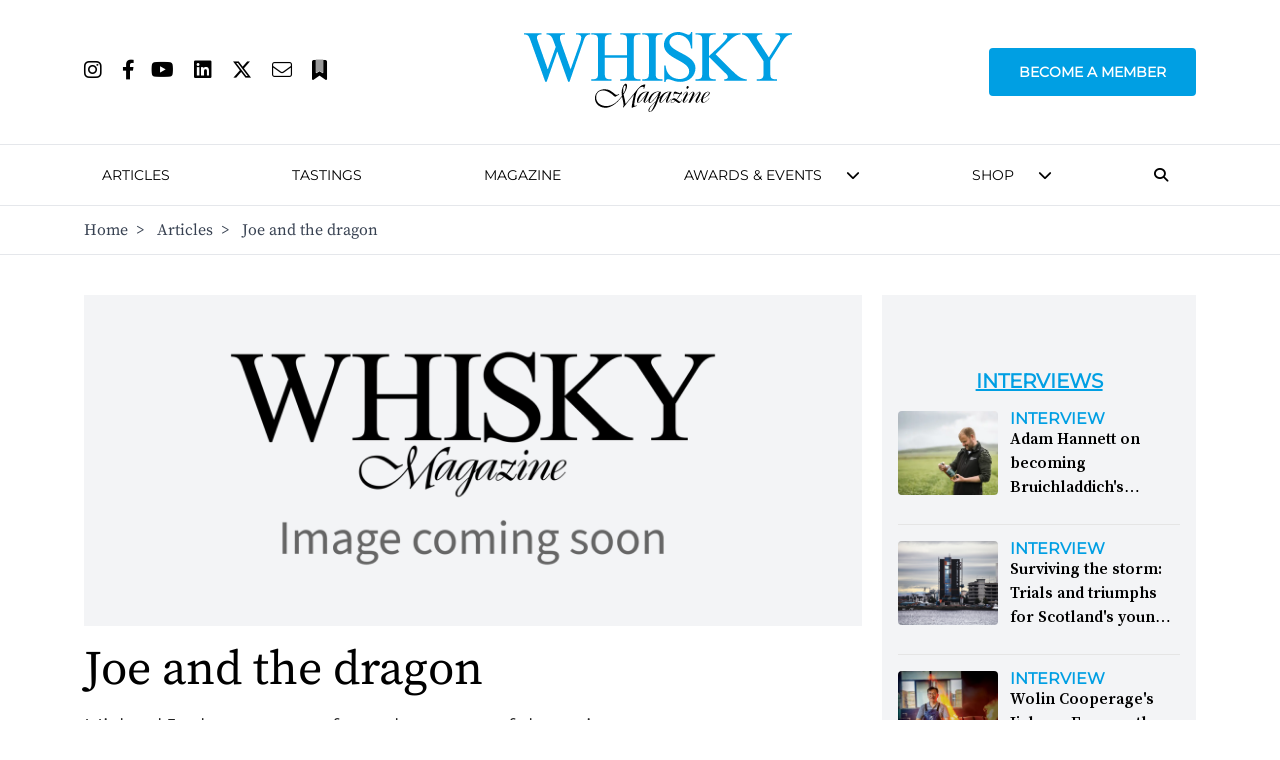

--- FILE ---
content_type: text/html; charset=utf-8
request_url: https://www.google.com/recaptcha/api2/aframe
body_size: 102
content:
<!DOCTYPE HTML><html><head><meta http-equiv="content-type" content="text/html; charset=UTF-8"></head><body><script nonce="TmSY8z3SHd0hj9JsgxDnJA">/** Anti-fraud and anti-abuse applications only. See google.com/recaptcha */ try{var clients={'sodar':'https://pagead2.googlesyndication.com/pagead/sodar?'};window.addEventListener("message",function(a){try{if(a.source===window.parent){var b=JSON.parse(a.data);var c=clients[b['id']];if(c){var d=document.createElement('img');d.src=c+b['params']+'&rc='+(localStorage.getItem("rc::a")?sessionStorage.getItem("rc::b"):"");window.document.body.appendChild(d);sessionStorage.setItem("rc::e",parseInt(sessionStorage.getItem("rc::e")||0)+1);localStorage.setItem("rc::h",'1769704349301');}}}catch(b){}});window.parent.postMessage("_grecaptcha_ready", "*");}catch(b){}</script></body></html>